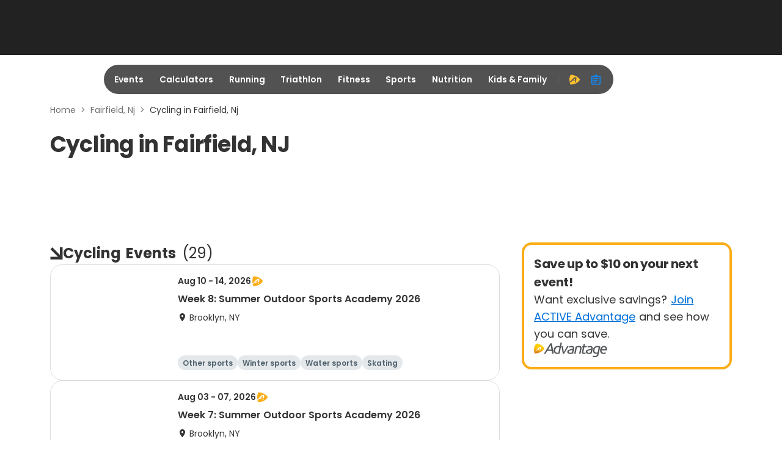

--- FILE ---
content_type: application/javascript; charset=utf-8
request_url: https://fundingchoicesmessages.google.com/f/AGSKWxVShmANHGOWTID-MygRz2Yc3VlPFCWwRv4soPouMiO8yDeA_9V-OzvmUt2u2rXbO43ZwSkeAVK2hgYKJYZQ2hBH7q_RXU5M1viNMKlCJP5HXVNEOS8yLnK2TpV3ZNtKl8pKNZbRYx6pQvAr_MxRKQAWaQaK65GnDT-u9LONq1XiMcSRPC9-MP2FVC53/_/adview_/bdcustomadsense-/ban728.html_adify./ads/displaytrust.
body_size: -1290
content:
window['d12c13cd-2c47-43f7-b34f-bd0788108121'] = true;